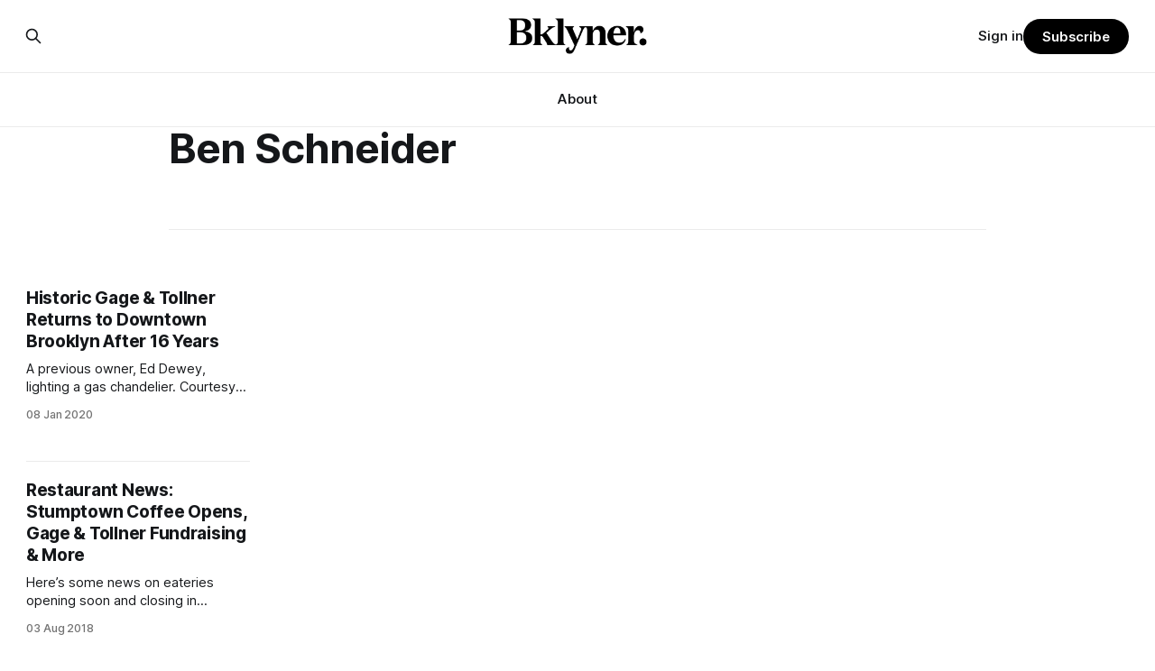

--- FILE ---
content_type: text/html; charset=utf-8
request_url: https://bklyner.com/tag/ben-schneider/
body_size: 6325
content:
<!DOCTYPE html>
<html lang="en">
<head>

    <title>Ben Schneider - Bklyner</title>
    <meta charset="utf-8">
    <meta name="viewport" content="width=device-width, initial-scale=1.0">
    
    <link rel="preload" as="style" href="https://bklyner.com/assets/built/screen.css?v=cc08d3f840">
    <link rel="preload" as="script" href="https://bklyner.com/assets/built/source.js?v=cc08d3f840">
    
    <link rel="preload" as="font" type="font/woff2" href="https://bklyner.com/assets/fonts/inter-roman.woff2?v=cc08d3f840" crossorigin="anonymous">
<style>
    @font-face {
        font-family: "Inter";
        font-style: normal;
        font-weight: 100 900;
        font-display: optional;
        src: url(https://bklyner.com/assets/fonts/inter-roman.woff2?v=cc08d3f840) format("woff2");
        unicode-range: U+0000-00FF, U+0131, U+0152-0153, U+02BB-02BC, U+02C6, U+02DA, U+02DC, U+0304, U+0308, U+0329, U+2000-206F, U+2074, U+20AC, U+2122, U+2191, U+2193, U+2212, U+2215, U+FEFF, U+FFFD;
    }
</style>

    <link rel="stylesheet" type="text/css" href="https://bklyner.com/assets/built/screen.css?v=cc08d3f840">

    <style>
        :root {
            --background-color: #ffffff
        }
    </style>

    <script>
        /* The script for calculating the color contrast has been taken from
        https://gomakethings.com/dynamically-changing-the-text-color-based-on-background-color-contrast-with-vanilla-js/ */
        var accentColor = getComputedStyle(document.documentElement).getPropertyValue('--background-color');
        accentColor = accentColor.trim().slice(1);

        if (accentColor.length === 3) {
            accentColor = accentColor[0] + accentColor[0] + accentColor[1] + accentColor[1] + accentColor[2] + accentColor[2];
        }

        var r = parseInt(accentColor.substr(0, 2), 16);
        var g = parseInt(accentColor.substr(2, 2), 16);
        var b = parseInt(accentColor.substr(4, 2), 16);
        var yiq = ((r * 299) + (g * 587) + (b * 114)) / 1000;
        var textColor = (yiq >= 128) ? 'dark' : 'light';

        document.documentElement.className = `has-${textColor}-text`;
    </script>

    <link rel="icon" href="https://bklyner.com/content/images/size/w256h256/2024/06/Bklyner-Favicon-Square-Black.png" type="image/png">
    <link rel="canonical" href="https://bklyner.com/tag/ben-schneider/">
    <meta name="referrer" content="no-referrer-when-downgrade">
    
    <meta property="og:site_name" content="Bklyner">
    <meta property="og:type" content="website">
    <meta property="og:title" content="Ben Schneider - Bklyner">
    <meta property="og:description" content="News from Brooklyn, New York">
    <meta property="og:url" content="https://bklyner.com/tag/ben-schneider/">
    <meta property="og:image" content="https://bklyner.com/content/images/size/w1200/2024/06/CB431747-011F-40CA-865E-42B9D68FAFF2-1.JPG">
    <meta property="article:publisher" content="https://www.facebook.com/bklyner">
    <meta name="twitter:card" content="summary_large_image">
    <meta name="twitter:title" content="Ben Schneider - Bklyner">
    <meta name="twitter:description" content="News from Brooklyn, New York">
    <meta name="twitter:url" content="https://bklyner.com/tag/ben-schneider/">
    <meta name="twitter:image" content="https://bklyner.com/content/images/size/w1200/2024/06/CB431747-011F-40CA-865E-42B9D68FAFF2-1.JPG">
    <meta name="twitter:site" content="@bklyner">
    <meta property="og:image:width" content="1200">
    <meta property="og:image:height" content="422">
    
    <script type="application/ld+json">
{
    "@context": "https://schema.org",
    "@type": "Series",
    "publisher": {
        "@type": "Organization",
        "name": "Bklyner",
        "url": "https://bklyner.com/",
        "logo": {
            "@type": "ImageObject",
            "url": "https://bklyner.com/content/images/2025/04/Bklyner-Logotype-Black--1-.png"
        }
    },
    "url": "https://bklyner.com/tag/ben-schneider/",
    "name": "Ben Schneider",
    "mainEntityOfPage": "https://bklyner.com/tag/ben-schneider/"
}
    </script>

    <meta name="generator" content="Ghost 6.13">
    <link rel="alternate" type="application/rss+xml" title="Bklyner" href="https://bklyner.com/rss/">
    <script defer src="https://cdn.jsdelivr.net/ghost/portal@~2.56/umd/portal.min.js" data-i18n="true" data-ghost="https://bklyner.com/" data-key="eece3c83477cd867a309318d09" data-api="https://bklyner.ghost.io/ghost/api/content/" data-locale="en" crossorigin="anonymous"></script><style id="gh-members-styles">.gh-post-upgrade-cta-content,
.gh-post-upgrade-cta {
    display: flex;
    flex-direction: column;
    align-items: center;
    font-family: -apple-system, BlinkMacSystemFont, 'Segoe UI', Roboto, Oxygen, Ubuntu, Cantarell, 'Open Sans', 'Helvetica Neue', sans-serif;
    text-align: center;
    width: 100%;
    color: #ffffff;
    font-size: 16px;
}

.gh-post-upgrade-cta-content {
    border-radius: 8px;
    padding: 40px 4vw;
}

.gh-post-upgrade-cta h2 {
    color: #ffffff;
    font-size: 28px;
    letter-spacing: -0.2px;
    margin: 0;
    padding: 0;
}

.gh-post-upgrade-cta p {
    margin: 20px 0 0;
    padding: 0;
}

.gh-post-upgrade-cta small {
    font-size: 16px;
    letter-spacing: -0.2px;
}

.gh-post-upgrade-cta a {
    color: #ffffff;
    cursor: pointer;
    font-weight: 500;
    box-shadow: none;
    text-decoration: underline;
}

.gh-post-upgrade-cta a:hover {
    color: #ffffff;
    opacity: 0.8;
    box-shadow: none;
    text-decoration: underline;
}

.gh-post-upgrade-cta a.gh-btn {
    display: block;
    background: #ffffff;
    text-decoration: none;
    margin: 28px 0 0;
    padding: 8px 18px;
    border-radius: 4px;
    font-size: 16px;
    font-weight: 600;
}

.gh-post-upgrade-cta a.gh-btn:hover {
    opacity: 0.92;
}</style><script async src="https://js.stripe.com/v3/"></script>
    <script defer src="https://cdn.jsdelivr.net/ghost/sodo-search@~1.8/umd/sodo-search.min.js" data-key="eece3c83477cd867a309318d09" data-styles="https://cdn.jsdelivr.net/ghost/sodo-search@~1.8/umd/main.css" data-sodo-search="https://bklyner.ghost.io/" data-locale="en" crossorigin="anonymous"></script>
    
    <link href="https://bklyner.com/webmentions/receive/" rel="webmention">
    <script defer src="/public/cards.min.js?v=cc08d3f840"></script>
    <link rel="stylesheet" type="text/css" href="/public/cards.min.css?v=cc08d3f840">
    <script defer src="/public/member-attribution.min.js?v=cc08d3f840"></script>
    <script defer src="/public/ghost-stats.min.js?v=cc08d3f840" data-stringify-payload="false" data-datasource="analytics_events" data-storage="localStorage" data-host="https://bklyner.com/.ghost/analytics/api/v1/page_hit"  tb_site_uuid="5c318fb9-e352-457a-b652-589f09f1e75d" tb_post_uuid="undefined" tb_post_type="null" tb_member_uuid="undefined" tb_member_status="undefined"></script><style>:root {--ghost-accent-color: #000000;}</style>
    <!-- Global site tag (gtag.js) - Google Analytics -->
<script async src="https://www.googletagmanager.com/gtag/js?id=G-82DSMJKLT1"></script>
<script>
  window.dataLayer = window.dataLayer || [];
  function gtag(){dataLayer.push(arguments);}
  gtag('js', new Date());

  gtag('config', 'G-82DSMJKLT1');
</script>

<!-- Global site tag (gtag.js) - Google Analytics -->
<script async src="https://www.googletagmanager.com/gtag/js?id=UA-85517200-1"></script>
<script>
  window.dataLayer = window.dataLayer || [];
  function gtag(){dataLayer.push(arguments);}
  gtag('js', new Date());

  gtag('config', 'UA-85517200-1');
</script>

<!-- Start GPT Tag -->
<script async src='https://securepubads.g.doubleclick.net/tag/js/gpt.js'></script>
<script>
  window.googletag = window.googletag || {cmd: []};
  googletag.cmd.push(function() {
    var mapping1 = googletag.sizeMapping()
                            .addSize([1800, 450], [[1800, 450], [900, 225], [970, 250], [700, 175], [728, 90]])
                            .addSize([992, 300], [[900, 225], [970, 250], [970, 90], [700, 175], [728, 90]])
                            .addSize([768, 300], [[700, 175], [728, 90], [300, 250], [320, 50]])
                            .addSize([0, 0], [[300, 250], [320, 50], [300, 600], [300, 100]])
                            .build();

    googletag.defineSlot('/21765600748/DFP_Billboard_Bklyner', [[300,250],[320,50],[700,175],[728,90],[900,225],[970,90],[970,250],[1800,450]], 'div-gpt-ad-7019294-1')
             .defineSizeMapping(mapping1)
             .addService(googletag.pubads());
    googletag.defineSlot('/21765600748/DFP_Billboard_Bklyner', [[300,250],[320,50],[700,175],[728,90],[900,225],[970,90],[970,250],[1800,450]], 'div-gpt-ad-7019294-2')
             .defineSizeMapping(mapping1)
             .addService(googletag.pubads());
    googletag.defineSlot('/21765600748/in_story', [[728,90],[970,90],[300,100],[300,600],[320,50],[300,250],[300,300]], 'div-gpt-ad-7019294-3')
             .defineSizeMapping(mapping1)
             .addService(googletag.pubads());
    googletag.defineSlot('/21765600748/DFP_Billboard_Bklyner', [[300,250],[320,50],[700,175],[728,90],[900,225],[970,90],[970,250],[1800,450]], 'div-gpt-ad-7019294-4')
             .defineSizeMapping(mapping1)
             .addService(googletag.pubads());
    googletag.defineSlot('/21765600748/DFP_Billboard_Bklyner', [[300,250],[320,50],[700,175],[728,90],[900,225],[970,90],[970,250],[1800,450]], 'div-gpt-ad-7019294-5')
             .defineSizeMapping(mapping1)
             .addService(googletag.pubads());      
    googletag.defineSlot('/21765600748/DFP_Billboard_Bklyner', [[300,250],[320,50],[700,175],[728,90],[900,225],[970,90],[970,250],[1800,450]], 'div-gpt-ad-7019294-6')
             .defineSizeMapping(mapping1)
             .addService(googletag.pubads());
    googletag.defineSlot('/21765600748/DFP_Billboard_Bklyner', [[300,250],[320,50],[700,175],[728,90],[900,225],[970,90],[970,250],[1800,450]], 'div-gpt-ad-7019294-7')
             .defineSizeMapping(mapping1)
             .addService(googletag.pubads());
    googletag.defineSlot('/21765600748/DFP_Billboard_Bklyner', [[300,250],[320,50],[700,175],[728,90],[900,225],[970,90],[970,250],[1800,450]], 'div-gpt-ad-7019294-8')
             .defineSizeMapping(mapping1)
             .addService(googletag.pubads());
    googletag.defineSlot('/21765600748/DFP_Billboard_Bklyner', [[300,250],[320,50],[700,175],[728,90],[900,225],[970,90],[970,250],[1800,450]], 'div-gpt-ad-7019294-9')
             .defineSizeMapping(mapping1)
             .addService(googletag.pubads());
    googletag.defineSlot('/21765600748/in_story', [[728,90],[300,100],[300,600],[320,50],[300,250],[300,300]], 'div-gpt-ad-7019294-10')
             .defineSizeMapping(mapping1)
             .addService(googletag.pubads());
      
    googletag.pubads().enableSingleRequest();
    googletag.pubads().collapseEmptyDivs();
    googletag.pubads().setCentering(true);
    googletag.pubads().enableSingleRequest();
    googletag.enableServices();
  });
</script>
<!-- End GPT Tag -->

<!-- Start AdSense Verification Tag -->
<script data-ad-client="ca-pub-2278228313349772" async src="https://pagead2.googlesyndication.com/pagead/js/adsbygoogle.js"></script>
<!-- End AdSense Verification Tag -->

<style>
    /* Hide feature images from migrated content */
    body.post-template.tag-hash-api-imported .article-image,
    body.post-template.tag-hash-wp .article-image {
        display: none;
    }
</style>

<script type="text/javascript" src="https://apiv2.popupsmart.com/api/Bundle/366147" async></script>

</head>
<body class="tag-template tag-ben-schneider has-sans-title has-sans-body">

<div class="gh-viewport">
    
    <header id="gh-navigation" class="gh-navigation is-stacked gh-outer">
    <div class="gh-navigation-inner gh-inner">

        <div class="gh-navigation-brand">
            <a class="gh-navigation-logo is-title" href="https://bklyner.com">
                    <img src="https://bklyner.com/content/images/2025/04/Bklyner-Logotype-Black--1-.png" alt="Bklyner">
            </a>
            <button class="gh-search gh-icon-button" aria-label="Search this site" data-ghost-search>
    <svg xmlns="http://www.w3.org/2000/svg" fill="none" viewBox="0 0 24 24" stroke="currentColor" stroke-width="2" width="20" height="20"><path stroke-linecap="round" stroke-linejoin="round" d="M21 21l-6-6m2-5a7 7 0 11-14 0 7 7 0 0114 0z"></path></svg></button>            <button class="gh-burger gh-icon-button" aria-label="Menu">
                <svg xmlns="http://www.w3.org/2000/svg" width="24" height="24" fill="currentColor" viewBox="0 0 256 256"><path d="M224,128a8,8,0,0,1-8,8H40a8,8,0,0,1,0-16H216A8,8,0,0,1,224,128ZM40,72H216a8,8,0,0,0,0-16H40a8,8,0,0,0,0,16ZM216,184H40a8,8,0,0,0,0,16H216a8,8,0,0,0,0-16Z"></path></svg>                <svg xmlns="http://www.w3.org/2000/svg" width="24" height="24" fill="currentColor" viewBox="0 0 256 256"><path d="M205.66,194.34a8,8,0,0,1-11.32,11.32L128,139.31,61.66,205.66a8,8,0,0,1-11.32-11.32L116.69,128,50.34,61.66A8,8,0,0,1,61.66,50.34L128,116.69l66.34-66.35a8,8,0,0,1,11.32,11.32L139.31,128Z"></path></svg>            </button>
        </div>

        <nav class="gh-navigation-menu">
            <ul class="nav">
    <li class="nav-about"><a href="https://bklyner.com/about/">About</a></li>
</ul>

        </nav>

        <div class="gh-navigation-actions">
                <button class="gh-search gh-icon-button" aria-label="Search this site" data-ghost-search>
    <svg xmlns="http://www.w3.org/2000/svg" fill="none" viewBox="0 0 24 24" stroke="currentColor" stroke-width="2" width="20" height="20"><path stroke-linecap="round" stroke-linejoin="round" d="M21 21l-6-6m2-5a7 7 0 11-14 0 7 7 0 0114 0z"></path></svg></button>                <div class="gh-navigation-members">
                            <a href="#/portal/signin" data-portal="signin">Sign in</a>
                                <a class="gh-button" href="#/portal/signup" data-portal="signup">Subscribe</a>
                </div>
        </div>

    </div>
</header>

    
<main class="gh-main gh-outer">

        <section class="gh-archive gh-inner">
            <div class="gh-archive-inner">
                <header class="gh-archive-wrapper">
                    <h1 class="gh-article-title is-title">Ben Schneider</h1>
                </header>
                            </div>
        </section>

    
<section class="gh-container is-grid gh-outer">
    <div class="gh-container-inner gh-inner">
        

        <main class="gh-main">
            <div class="gh-feed">



                        <article class="gh-card post tag-announcements tag-big-story tag-business tag-community tag-downtown-brooklyn tag-explore tag-food-drink tag-history tag-nonsponsored tag-ben-schneider tag-fort-defiance tag-gage-tollner tag-gage-and-tollner tag-insa tag-landmarks tag-landmarks-preservation-commission tag-sohui-kim tag-st-john-frizell tag-sunken-harbor-club tag-hash-wp">
    <a class="gh-card-link" href="/gage-tollner-brooklyn/">
            <figure class="gh-card-image">
                <img
                    srcset="/content/images/size/w160/format/webp/bklyner/wp-content/uploads/2020/01/Ed-Dewey-lighting-gas-chandelier-1956-courtesy-of-Brooklyn-Historical-Society.jpg 160w,
                            /content/images/size/w320/format/webp/bklyner/wp-content/uploads/2020/01/Ed-Dewey-lighting-gas-chandelier-1956-courtesy-of-Brooklyn-Historical-Society.jpg 320w,
                            /content/images/size/w600/format/webp/bklyner/wp-content/uploads/2020/01/Ed-Dewey-lighting-gas-chandelier-1956-courtesy-of-Brooklyn-Historical-Society.jpg 600w,
                            /content/images/size/w960/format/webp/bklyner/wp-content/uploads/2020/01/Ed-Dewey-lighting-gas-chandelier-1956-courtesy-of-Brooklyn-Historical-Society.jpg 960w,
                            /content/images/size/w1200/format/webp/bklyner/wp-content/uploads/2020/01/Ed-Dewey-lighting-gas-chandelier-1956-courtesy-of-Brooklyn-Historical-Society.jpg 1200w,
                            /content/images/size/w2000/format/webp/bklyner/wp-content/uploads/2020/01/Ed-Dewey-lighting-gas-chandelier-1956-courtesy-of-Brooklyn-Historical-Society.jpg 2000w"
                    sizes="320px"
                    src="/content/images/size/w600/bklyner/wp-content/uploads/2020/01/Ed-Dewey-lighting-gas-chandelier-1956-courtesy-of-Brooklyn-Historical-Society.jpg"
                    alt="Historic Gage &amp; Tollner Returns to Downtown Brooklyn After 16 Years"
                    loading="lazy"
                >
            </figure>
        <div class="gh-card-wrapper">
                <p class="gh-card-tag">Announcements</p>
            <h3 class="gh-card-title is-title">Historic Gage &amp; Tollner Returns to Downtown Brooklyn After 16 Years</h3>
                    <p class="gh-card-excerpt is-body">A previous owner, Ed Dewey, lighting a gas chandelier. Courtesy of Gage &amp;
Tollner.Gage &amp; Tollner [https://gageandtollner.com] served the people of Downtown
Brooklyn for 125 years. The historic restaurant opened in 1879, changed hands
four times, and was home to many titans of the industry. Legendary Southern</p>
            <footer class="gh-card-meta">
<!--
             -->                    <time class="gh-card-date" datetime="2020-01-08">08 Jan 2020</time>
                <!--
         --></footer>
        </div>
    </a>
</article>
                        <article class="gh-card post tag-downtown-brooklyn tag-food-drink tag-nonsponsored tag-nwbk tag-park-slope tag-143-montague-street tag-192-5th-avenue tag-279-5th-avenue tag-370-5th-avenue tag-372-374-fulton-street tag-383-5th-avenue tag-ben-schneider tag-brooklyn-heights tag-fleishers-craft-butchery tag-gage-tollner tag-hash-wp">
    <a class="gh-card-link" href="/restaurant-news-stumptown-coffee-opens-fundraising-for-gage-tollner-more/">
            <figure class="gh-card-image">
                <img
                    srcset="/content/images/size/w160/format/webp/bklyner/wp-content/uploads/2018/08/497A6690.jpg 160w,
                            /content/images/size/w320/format/webp/bklyner/wp-content/uploads/2018/08/497A6690.jpg 320w,
                            /content/images/size/w600/format/webp/bklyner/wp-content/uploads/2018/08/497A6690.jpg 600w,
                            /content/images/size/w960/format/webp/bklyner/wp-content/uploads/2018/08/497A6690.jpg 960w,
                            /content/images/size/w1200/format/webp/bklyner/wp-content/uploads/2018/08/497A6690.jpg 1200w,
                            /content/images/size/w2000/format/webp/bklyner/wp-content/uploads/2018/08/497A6690.jpg 2000w"
                    sizes="320px"
                    src="/content/images/size/w600/bklyner/wp-content/uploads/2018/08/497A6690.jpg"
                    alt="Restaurant News: Stumptown Coffee Opens, Gage &amp; Tollner Fundraising &amp; More"
                    loading="lazy"
                >
            </figure>
        <div class="gh-card-wrapper">
                <p class="gh-card-tag">Downtown Brooklyn</p>
            <h3 class="gh-card-title is-title">Restaurant News: Stumptown Coffee Opens, Gage &amp; Tollner Fundraising &amp; More</h3>
                    <p class="gh-card-excerpt is-body">Here’s some news on eateries opening soon and closing in northwestern Brooklyn’s
ever-evolving restaurant scene. It’s difficult to keep up with all the changes,
so tips are always welcome at editor@bklyner.com.

Stumptown Coffee, 212 Pacific Street (Photo: Nathan Haselby)Stumptown Coffee,
212 Pacific Street (Photo:</p>
            <footer class="gh-card-meta">
<!--
             -->                    <time class="gh-card-date" datetime="2018-08-03">03 Aug 2018</time>
                <!--
         --></footer>
        </div>
    </a>
</article>
                        <article class="gh-card post tag-business tag-food-drink tag-nonsponsored tag-nwbk tag-park-slope tag-328-douglass-street tag-ben-schneider tag-insa tag-karaoke tag-korean-bbq tag-park-slope-openings-closings-2015 tag-sohui-kim tag-thebitebk tag-hash-wp no-image">
    <a class="gh-card-link" href="/insa-brings-convivial-korean-bbq-and-karaoke-to-gowanus-parkslopestoop/">
        <div class="gh-card-wrapper">
                <p class="gh-card-tag">Business</p>
            <h3 class="gh-card-title is-title">Insa Brings Convivial Korean BBQ And Karaoke Lounge To Gowanus</h3>
                    <p class="gh-card-excerpt is-body">BBQ and Banchan at Insa. (Photo by Craig LaCourt)Are you interested in Korean
BBQ, a swanky bar, and belting out some Journey [https://youtu.be/VcjzHMhBtf0] —
all under one roof? You’ll be able to head to Gowanus and do just that next
week.

Tuesday, December 15 to be</p>
            <footer class="gh-card-meta">
<!--
             -->                    <time class="gh-card-date" datetime="2015-12-10">10 Dec 2015</time>
                <!--
         --></footer>
        </div>
    </a>
</article>

            </div>

        </main>


    </div>
</section>
</main>
    
    <footer class="gh-footer gh-outer">
    <div class="gh-footer-inner gh-inner">

        <div class="gh-footer-bar">
            <span class="gh-footer-logo is-title">
                    <img src="https://bklyner.com/content/images/2025/04/Bklyner-Logotype-Black--1-.png" alt="Bklyner">
            </span>
            <nav class="gh-footer-menu">
                <ul class="nav">
    <li class="nav-about"><a href="https://bklyner.com/about/">About</a></li>
    <li class="nav-contact"><a href="https://bklyner.com/contact/">Contact</a></li>
    <li class="nav-data-privacy"><a href="https://bklyner.com/privacy/">Data &amp; privacy</a></li>
</ul>

            </nav>
            <div class="gh-footer-copyright">
                Powered by <a href="https://ghost.org/" target="_blank" rel="noopener">Ghost</a>
            </div>
        </div>

                <section class="gh-footer-signup">
                    <h2 class="gh-footer-signup-header is-title">
                        Bklyner Newsletter
                    </h2>
                    <p class="gh-footer-signup-subhead is-body">
                        Your trusted local news source since 2012
                    </p>
                    <form class="gh-form" data-members-form>
    <input class="gh-form-input" id="footer-email" name="email" type="email" placeholder="jamie@example.com" required data-members-email>
    <button class="gh-button" type="submit" aria-label="Subscribe">
        <span><span>Subscribe</span> <svg xmlns="http://www.w3.org/2000/svg" width="32" height="32" fill="currentColor" viewBox="0 0 256 256"><path d="M224.49,136.49l-72,72a12,12,0,0,1-17-17L187,140H40a12,12,0,0,1,0-24H187L135.51,64.48a12,12,0,0,1,17-17l72,72A12,12,0,0,1,224.49,136.49Z"></path></svg></span>
        <svg xmlns="http://www.w3.org/2000/svg" height="24" width="24" viewBox="0 0 24 24">
    <g stroke-linecap="round" stroke-width="2" fill="currentColor" stroke="none" stroke-linejoin="round" class="nc-icon-wrapper">
        <g class="nc-loop-dots-4-24-icon-o">
            <circle cx="4" cy="12" r="3"></circle>
            <circle cx="12" cy="12" r="3"></circle>
            <circle cx="20" cy="12" r="3"></circle>
        </g>
        <style data-cap="butt">
            .nc-loop-dots-4-24-icon-o{--animation-duration:0.8s}
            .nc-loop-dots-4-24-icon-o *{opacity:.4;transform:scale(.75);animation:nc-loop-dots-4-anim var(--animation-duration) infinite}
            .nc-loop-dots-4-24-icon-o :nth-child(1){transform-origin:4px 12px;animation-delay:-.3s;animation-delay:calc(var(--animation-duration)/-2.666)}
            .nc-loop-dots-4-24-icon-o :nth-child(2){transform-origin:12px 12px;animation-delay:-.15s;animation-delay:calc(var(--animation-duration)/-5.333)}
            .nc-loop-dots-4-24-icon-o :nth-child(3){transform-origin:20px 12px}
            @keyframes nc-loop-dots-4-anim{0%,100%{opacity:.4;transform:scale(.75)}50%{opacity:1;transform:scale(1)}}
        </style>
    </g>
</svg>        <svg class="checkmark" xmlns="http://www.w3.org/2000/svg" viewBox="0 0 52 52">
    <path class="checkmark__check" fill="none" d="M14.1 27.2l7.1 7.2 16.7-16.8"/>
    <style>
        .checkmark {
            width: 40px;
            height: 40px;
            display: block;
            stroke-width: 2.5;
            stroke: currentColor;
            stroke-miterlimit: 10;
        }

        .checkmark__check {
            transform-origin: 50% 50%;
            stroke-dasharray: 48;
            stroke-dashoffset: 48;
            animation: stroke .3s cubic-bezier(0.650, 0.000, 0.450, 1.000) forwards;
        }

        @keyframes stroke {
            100% { stroke-dashoffset: 0; }
        }
    </style>
</svg>    </button>
    <p data-members-error></p>
</form>                </section>

    </div>
</footer>    
</div>


<script src="https://bklyner.com/assets/built/source.js?v=cc08d3f840"></script>



</body>
</html>


--- FILE ---
content_type: text/html; charset=utf-8
request_url: https://www.google.com/recaptcha/api2/aframe
body_size: 266
content:
<!DOCTYPE HTML><html><head><meta http-equiv="content-type" content="text/html; charset=UTF-8"></head><body><script nonce="he-FkZwxNyrOOP4-Nsv-oA">/** Anti-fraud and anti-abuse applications only. See google.com/recaptcha */ try{var clients={'sodar':'https://pagead2.googlesyndication.com/pagead/sodar?'};window.addEventListener("message",function(a){try{if(a.source===window.parent){var b=JSON.parse(a.data);var c=clients[b['id']];if(c){var d=document.createElement('img');d.src=c+b['params']+'&rc='+(localStorage.getItem("rc::a")?sessionStorage.getItem("rc::b"):"");window.document.body.appendChild(d);sessionStorage.setItem("rc::e",parseInt(sessionStorage.getItem("rc::e")||0)+1);localStorage.setItem("rc::h",'1768976009492');}}}catch(b){}});window.parent.postMessage("_grecaptcha_ready", "*");}catch(b){}</script></body></html>